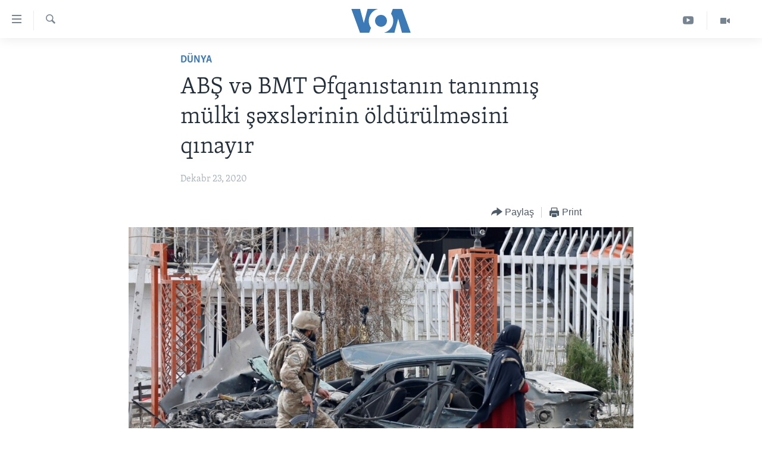

--- FILE ---
content_type: text/html; charset=utf-8
request_url: https://www.amerikaninsesi.org/a/%C9%99fqan%C4%B1stan-%C9%99dal%C9%99tli-se%C3%A7ki-forumu-m%C9%99h%C9%99mm%C9%99d-yusif-r%C9%99%C5%9Fid-/5710644.html
body_size: 10117
content:

<!DOCTYPE html>
<html lang="az" dir="ltr" class="no-js">
<head>
<link href="/Content/responsive/VOA/az-Latn-AZ/VOA-az-Latn-AZ.css?&amp;av=0.0.0.0&amp;cb=309" rel="stylesheet"/>
<script src="https://tags.amerikaninsesi.org/voa-pangea/prod/utag.sync.js"></script> <script type='text/javascript' src='https://www.youtube.com/iframe_api' async></script>
<script type="text/javascript">
//a general 'js' detection, must be on top level in <head>, due to CSS performance
document.documentElement.className = "js";
var cacheBuster = "309";
var appBaseUrl = "/";
var imgEnhancerBreakpoints = [0, 144, 256, 408, 650, 1023, 1597];
var isLoggingEnabled = false;
var isPreviewPage = false;
var isLivePreviewPage = false;
if (!isPreviewPage) {
window.RFE = window.RFE || {};
window.RFE.cacheEnabledByParam = window.location.href.indexOf('nocache=1') === -1;
const url = new URL(window.location.href);
const params = new URLSearchParams(url.search);
// Remove the 'nocache' parameter
params.delete('nocache');
// Update the URL without the 'nocache' parameter
url.search = params.toString();
window.history.replaceState(null, '', url.toString());
} else {
window.addEventListener('load', function() {
const links = window.document.links;
for (let i = 0; i < links.length; i++) {
links[i].href = '#';
links[i].target = '_self';
}
})
}
// Iframe & Embed detection
var embedProperties = {};
try {
// Reliable way to check if we are in an iframe.
var isIframe = window.self !== window.top;
embedProperties.is_iframe = isIframe;
if (!isIframe) {
embedProperties.embed_context = "main";
} else {
// We are in an iframe. Let's try to access the parent.
// This access will only fail with strict cross-origin (without document.domain).
var parentLocation = window.top.location;
// The access succeeded. Now we explicitly compare the hostname.
if (window.location.hostname === parentLocation.hostname) {
embedProperties.embed_context = "embed_self";
} else {
// Hostname is different (e.g. different subdomain with document.domain)
embedProperties.embed_context = "embed_cross";
}
// Since the access works, we can safely get the details.
embedProperties.url_parent = parentLocation.href;
embedProperties.title_parent = window.top.document.title;
}
} catch (err) {
// We are in an iframe, and an error occurred, probably due to cross-origin restrictions.
embedProperties.is_iframe = true;
embedProperties.embed_context = "embed_cross";
// We cannot access the properties of window.top.
// `document.referrer` can sometimes provide the URL of the parent page.
// It is not 100% reliable, but it is the best we can do in this situation.
embedProperties.url_parent = document.referrer || null;
embedProperties.title_parent = null; // We can't get to the title in a cross-origin scenario.
}
var pwaEnabled = false;
var swCacheDisabled;
</script>
<meta charset="utf-8" />
<title>ABŞ və BMT Əfqanıstanın tanınmış m&#252;lki şəxslərinin &#246;ld&#252;r&#252;lməsini qınayır</title>
<meta name="description" content="Əfqanıstan rəsmilərinin bildirdiyinə g&#246;rə, &#231;ərşənbə g&#252;n&#252; Kabildə m&#252;stəqil se&#231;ki m&#252;şahidə qrupunun baş&#231;ısı silahlı şəxslər tərəfindən &#246;ld&#252;r&#252;l&#252;b. Bu, son zamanlar tanınmış m&#252;lki vətəndaşlara qarşı həyata ke&#231;irilən h&#252;cumlardan sonuncusudur.
&#160;
Zorakılıqlar x&#252;susilə Əfqanıstan paytaxtında onlarla..." />
<meta name="keywords" content="Dünya, Əfqanıstan, xeber, Məhəmməd Yusif Rəşid, unama, vilson" />
<meta name="viewport" content="width=device-width, initial-scale=1.0" />
<meta http-equiv="X-UA-Compatible" content="IE=edge" />
<meta name="robots" content="max-image-preview:large"><meta property="fb:pages" content="286379721387253" />
<meta name="msvalidate.01" content="3286EE554B6F672A6F2E608C02343C0E" /><meta name="yandex-verification" content="b609cbfb95858e80" />
<link href="https://www.amerikaninsesi.org/a/əfqanıstan-ədalətli-se&#231;ki-forumu-məhəmməd-yusif-rəşid-/5710644.html" rel="canonical" />
<meta name="apple-mobile-web-app-title" content="Amerikanın Səsi" />
<meta name="apple-mobile-web-app-status-bar-style" content="black" />
<meta name="apple-itunes-app" content="app-id=632618796, app-argument=//5710644.ltr" />
<meta content="ABŞ və BMT Əfqanıstanın tanınmış mülki şəxslərinin öldürülməsini qınayır" property="og:title" />
<meta content="Əfqanıstan rəsmilərinin bildirdiyinə görə, çərşənbə günü Kabildə müstəqil seçki müşahidə qrupunun başçısı silahlı şəxslər tərəfindən öldürülüb. Bu, son zamanlar tanınmış mülki vətəndaşlara qarşı həyata keçirilən hücumlardan sonuncusudur.
Zorakılıqlar xüsusilə Əfqanıstan paytaxtında onlarla..." property="og:description" />
<meta content="article" property="og:type" />
<meta content="https://www.amerikaninsesi.org/a/əfqanıstan-ədalətli-seçki-forumu-məhəmməd-yusif-rəşid-/5710644.html" property="og:url" />
<meta content="Voice of America" property="og:site_name" />
<meta content="https://www.facebook.com/AmerikaninSesi" property="article:publisher" />
<meta content="https://gdb.voanews.com/5ee84cf7-7dee-4bc1-a9a6-de5915a82602_w1200_h630.jpg" property="og:image" />
<meta content="1200" property="og:image:width" />
<meta content="630" property="og:image:height" />
<meta content="227201870741869" property="fb:app_id" />
<meta content="summary_large_image" name="twitter:card" />
<meta content="@voaazeri" name="twitter:site" />
<meta content="https://gdb.voanews.com/5ee84cf7-7dee-4bc1-a9a6-de5915a82602_w1200_h630.jpg" name="twitter:image" />
<meta content="ABŞ və BMT Əfqanıstanın tanınmış mülki şəxslərinin öldürülməsini qınayır" name="twitter:title" />
<meta content="Əfqanıstan rəsmilərinin bildirdiyinə görə, çərşənbə günü Kabildə müstəqil seçki müşahidə qrupunun başçısı silahlı şəxslər tərəfindən öldürülüb. Bu, son zamanlar tanınmış mülki vətəndaşlara qarşı həyata keçirilən hücumlardan sonuncusudur.
Zorakılıqlar xüsusilə Əfqanıstan paytaxtında onlarla..." name="twitter:description" />
<link rel="amphtml" href="https://www.amerikaninsesi.org/amp/əfqanıstan-ədalətli-se&#231;ki-forumu-məhəmməd-yusif-rəşid-/5710644.html" />
<script type="application/ld+json">{"articleSection":"D\u0026#252;nya","isAccessibleForFree":true,"headline":"ABŞ və BMT Əfqanıstanın tanınmış mülki şəxslərinin öldürülməsini qınayır","inLanguage":"az-Latn-AZ","keywords":"Dünya, Əfqanıstan, xeber, Məhəmməd Yusif Rəşid, unama, vilson","author":{"@type":"Person","name":"VOA"},"datePublished":"2020-12-23 17:53:58Z","dateModified":"2020-12-23 19:26:58Z","publisher":{"logo":{"width":512,"height":220,"@type":"ImageObject","url":"https://www.amerikaninsesi.org/Content/responsive/VOA/az-Latn-AZ/img/logo.png"},"@type":"NewsMediaOrganization","url":"https://www.amerikaninsesi.org","sameAs":["https://www.facebook.com/AmerikaninSesi","https://www.instagram.com/amerikaninsesi","https://www.youtube.com/c/amerikaninsesi","https://twitter.com/amerikaninsesi"],"name":"Amerikanın Səsi","alternateName":""},"@context":"https://schema.org","@type":"NewsArticle","mainEntityOfPage":"https://www.amerikaninsesi.org/a/əfqanıstan-ədalətli-seçki-forumu-məhəmməd-yusif-rəşid-/5710644.html","url":"https://www.amerikaninsesi.org/a/əfqanıstan-ədalətli-seçki-forumu-məhəmməd-yusif-rəşid-/5710644.html","description":"Əfqanıstan rəsmilərinin bildirdiyinə görə, çərşənbə günü Kabildə müstəqil seçki müşahidə qrupunun başçısı silahlı şəxslər tərəfindən öldürülüb. Bu, son zamanlar tanınmış mülki vətəndaşlara qarşı həyata keçirilən hücumlardan sonuncusudur.\r\n \r\n Zorakılıqlar xüsusilə Əfqanıstan paytaxtında onlarla...","image":{"width":1080,"height":608,"@type":"ImageObject","url":"https://gdb.voanews.com/5ee84cf7-7dee-4bc1-a9a6-de5915a82602_w1080_h608.jpg"},"name":"ABŞ və BMT Əfqanıstanın tanınmış mülki şəxslərinin öldürülməsini qınayır"}</script>
<script src="/Scripts/responsive/infographics.b?v=dVbZ-Cza7s4UoO3BqYSZdbxQZVF4BOLP5EfYDs4kqEo1&amp;av=0.0.0.0&amp;cb=309"></script>
<script src="/Scripts/responsive/loader.b?v=C-JLefdHQ4ECvt5x4bMsJCTq2VRkcN8JUkP-IB-DzAI1&amp;av=0.0.0.0&amp;cb=309"></script>
<link rel="icon" type="image/svg+xml" href="/Content/responsive/VOA/img/webApp/favicon.svg" />
<link rel="alternate icon" href="/Content/responsive/VOA/img/webApp/favicon.ico" />
<link rel="apple-touch-icon" sizes="152x152" href="/Content/responsive/VOA/img/webApp/ico-152x152.png" />
<link rel="apple-touch-icon" sizes="144x144" href="/Content/responsive/VOA/img/webApp/ico-144x144.png" />
<link rel="apple-touch-icon" sizes="114x114" href="/Content/responsive/VOA/img/webApp/ico-114x114.png" />
<link rel="apple-touch-icon" sizes="72x72" href="/Content/responsive/VOA/img/webApp/ico-72x72.png" />
<link rel="apple-touch-icon-precomposed" href="/Content/responsive/VOA/img/webApp/ico-57x57.png" />
<link rel="icon" sizes="192x192" href="/Content/responsive/VOA/img/webApp/ico-192x192.png" />
<link rel="icon" sizes="128x128" href="/Content/responsive/VOA/img/webApp/ico-128x128.png" />
<meta name="msapplication-TileColor" content="#ffffff" />
<meta name="msapplication-TileImage" content="/Content/responsive/VOA/img/webApp/ico-144x144.png" />
<link rel="alternate" type="application/rss+xml" title="VOA - Top Stories [RSS]" href="/api/" />
<link rel="sitemap" type="application/rss+xml" href="/sitemap.xml" />
<script type="text/javascript">
var analyticsData = Object.assign(embedProperties, {url:"https://www.amerikaninsesi.org/a/%c9%99fqan%c4%b1stan-%c9%99dal%c9%99tli-se%c3%a7ki-forumu-m%c9%99h%c9%99mm%c9%99d-yusif-r%c9%99%c5%9fid-/5710644.html",property_id:"452",article_uid:"5710644",page_title:"ABŞ və BMT Əfqanıstanın tanınmış mülki şəxslərinin öldürülməsini qınayır",page_type:"article",content_type:"article",subcontent_type:"article",last_modified:"2020-12-23 19:26:58Z",pub_datetime:"2020-12-23 17:53:58Z",section:"dünya",english_section:"world",byline:"",categories:"world",tags:"əfqanıstan;xeber;məhəmməd yusif rəşid;unama;vilson",domain:"www.amerikaninsesi.org",language:"Azerbaijani",language_service:"VOA Azerbaijani",platform:"web",copied:"no",copied_article:"",copied_title:"",runs_js:"Yes",cms_release:"8.45.0.0.309",enviro_type:"prod",slug:"əfqanıstan-ədalətli-seçki-forumu-məhəmməd-yusif-rəşid-",entity:"VOA",short_language_service:"AZ",platform_short:"W",page_name:"ABŞ və BMT Əfqanıstanın tanınmış mülki şəxslərinin öldürülməsini qınayır"});
// Push Analytics data as GTM message (without "event" attribute and before GTM initialization)
window.dataLayer = window.dataLayer || [];
window.dataLayer.push(analyticsData);
</script>
<script type="text/javascript" data-cookiecategory="analytics">
var gtmEventObject = {event: 'page_meta_ready'};window.dataLayer = window.dataLayer || [];window.dataLayer.push(gtmEventObject);
var renderGtm = "true";
if (renderGtm === "true") {
(function(w,d,s,l,i){w[l]=w[l]||[];w[l].push({'gtm.start':new Date().getTime(),event:'gtm.js'});var f=d.getElementsByTagName(s)[0],j=d.createElement(s),dl=l!='dataLayer'?'&l='+l:'';j.async=true;j.src='//www.googletagmanager.com/gtm.js?id='+i+dl;f.parentNode.insertBefore(j,f);})(window,document,'script','dataLayer','GTM-N8MP7P');
}
</script>
</head>
<body class=" nav-no-loaded cc_theme pg-article pg-article--single-column print-lay-article use-sticky-share nojs-images ">
<noscript><iframe src="https://www.googletagmanager.com/ns.html?id=GTM-N8MP7P" height="0" width="0" style="display:none;visibility:hidden"></iframe></noscript> <script type="text/javascript" data-cookiecategory="analytics">
var gtmEventObject = {event: 'page_meta_ready'};window.dataLayer = window.dataLayer || [];window.dataLayer.push(gtmEventObject);
var renderGtm = "true";
if (renderGtm === "true") {
(function(w,d,s,l,i){w[l]=w[l]||[];w[l].push({'gtm.start':new Date().getTime(),event:'gtm.js'});var f=d.getElementsByTagName(s)[0],j=d.createElement(s),dl=l!='dataLayer'?'&l='+l:'';j.async=true;j.src='//www.googletagmanager.com/gtm.js?id='+i+dl;f.parentNode.insertBefore(j,f);})(window,document,'script','dataLayer','GTM-N8MP7P');
}
</script>
<!--Analytics tag js version start-->
<script type="text/javascript" data-cookiecategory="analytics">
var utag_data = Object.assign({}, analyticsData, {pub_year:"2020",pub_month:"12",pub_day:"23",pub_hour:"17",pub_weekday:"Wednesday"});
if(typeof(TealiumTagFrom)==='function' && typeof(TealiumTagSearchKeyword)==='function') {
var utag_from=TealiumTagFrom();var utag_searchKeyword=TealiumTagSearchKeyword();
if(utag_searchKeyword!=null && utag_searchKeyword!=='' && utag_data["search_keyword"]==null) utag_data["search_keyword"]=utag_searchKeyword;if(utag_from!=null && utag_from!=='') utag_data["from"]=TealiumTagFrom();}
if(window.top!== window.self&&utag_data.page_type==="snippet"){utag_data.page_type = 'iframe';}
try{if(window.top!==window.self&&window.self.location.hostname===window.top.location.hostname){utag_data.platform = 'self-embed';utag_data.platform_short = 'se';}}catch(e){if(window.top!==window.self&&window.self.location.search.includes("platformType=self-embed")){utag_data.platform = 'cross-promo';utag_data.platform_short = 'cp';}}
(function(a,b,c,d){ a="https://tags.amerikaninsesi.org/voa-pangea/prod/utag.js"; b=document;c="script";d=b.createElement(c);d.src=a;d.type="text/java"+c;d.async=true; a=b.getElementsByTagName(c)[0];a.parentNode.insertBefore(d,a); })();
</script>
<!--Analytics tag js version end-->
<!-- Analytics tag management NoScript -->
<noscript>
<img style="position: absolute; border: none;" src="https://ssc.amerikaninsesi.org/b/ss/bbgprod,bbgentityvoa/1/G.4--NS/1267290410?pageName=voa%3aaz%3aw%3aarticle%3aab%c5%9e%20v%c9%99%20bmt%20%c6%8ffqan%c4%b1stan%c4%b1n%20tan%c4%b1nm%c4%b1%c5%9f%20m%c3%bclki%20%c5%9f%c9%99xsl%c9%99rinin%20%c3%b6ld%c3%bcr%c3%bclm%c9%99sini%20q%c4%b1nay%c4%b1r&amp;c6=ab%c5%9e%20v%c9%99%20bmt%20%c6%8ffqan%c4%b1stan%c4%b1n%20tan%c4%b1nm%c4%b1%c5%9f%20m%c3%bclki%20%c5%9f%c9%99xsl%c9%99rinin%20%c3%b6ld%c3%bcr%c3%bclm%c9%99sini%20q%c4%b1nay%c4%b1r&amp;v36=8.45.0.0.309&amp;v6=D=c6&amp;g=https%3a%2f%2fwww.amerikaninsesi.org%2fa%2f%25c9%2599fqan%25c4%25b1stan-%25c9%2599dal%25c9%2599tli-se%25c3%25a7ki-forumu-m%25c9%2599h%25c9%2599mm%25c9%2599d-yusif-r%25c9%2599%25c5%259fid-%2f5710644.html&amp;c1=D=g&amp;v1=D=g&amp;events=event1,event52&amp;c16=voa%20azerbaijani&amp;v16=D=c16&amp;c5=world&amp;v5=D=c5&amp;ch=d%c3%bcnya&amp;c15=azerbaijani&amp;v15=D=c15&amp;c4=article&amp;v4=D=c4&amp;c14=5710644&amp;v14=D=c14&amp;v20=no&amp;c17=web&amp;v17=D=c17&amp;mcorgid=518abc7455e462b97f000101%40adobeorg&amp;server=www.amerikaninsesi.org&amp;pageType=D=c4&amp;ns=bbg&amp;v29=D=server&amp;v25=voa&amp;v30=452&amp;v105=D=User-Agent " alt="analytics" width="1" height="1" /></noscript>
<!-- End of Analytics tag management NoScript -->
<!--*** Accessibility links - For ScreenReaders only ***-->
<section>
<div class="sr-only">
<h2>Accessibility links</h2>
<ul>
<li><a href="#content" data-disable-smooth-scroll="1">Skip to main content</a></li>
<li><a href="#navigation" data-disable-smooth-scroll="1">Skip to main Navigation</a></li>
<li><a href="#txtHeaderSearch" data-disable-smooth-scroll="1">Skip to Search</a></li>
</ul>
</div>
</section>
<div dir="ltr">
<div id="page">
<aside>
<div class="c-lightbox overlay-modal">
<div class="c-lightbox__intro">
<h2 class="c-lightbox__intro-title"></h2>
<button class="btn btn--rounded c-lightbox__btn c-lightbox__intro-next" title="Sonrakı">
<span class="ico ico--rounded ico-chevron-forward"></span>
<span class="sr-only">Sonrakı</span>
</button>
</div>
<div class="c-lightbox__nav">
<button class="btn btn--rounded c-lightbox__btn c-lightbox__btn--close" title="Qapat">
<span class="ico ico--rounded ico-close"></span>
<span class="sr-only">Qapat</span>
</button>
<button class="btn btn--rounded c-lightbox__btn c-lightbox__btn--prev" title="Əvvəlki">
<span class="ico ico--rounded ico-chevron-backward"></span>
<span class="sr-only">Əvvəlki</span>
</button>
<button class="btn btn--rounded c-lightbox__btn c-lightbox__btn--next" title="Sonrakı">
<span class="ico ico--rounded ico-chevron-forward"></span>
<span class="sr-only">Sonrakı</span>
</button>
</div>
<div class="c-lightbox__content-wrap">
<figure class="c-lightbox__content">
<span class="c-spinner c-spinner--lightbox">
<img src="/Content/responsive/img/player-spinner.png"
alt="please wait"
title="please wait" />
</span>
<div class="c-lightbox__img">
<div class="thumb">
<img src="" alt="" />
</div>
</div>
<figcaption>
<div class="c-lightbox__info c-lightbox__info--foot">
<span class="c-lightbox__counter"></span>
<span class="caption c-lightbox__caption"></span>
</div>
</figcaption>
</figure>
</div>
<div class="hidden">
<div class="content-advisory__box content-advisory__box--lightbox">
<span class="content-advisory__box-text">This image contains sensitive content which some people may find offensive or disturbing.</span>
<button class="btn btn--transparent content-advisory__box-btn m-t-md" value="text" type="button">
<span class="btn__text">
Click to reveal
</span>
</button>
</div>
</div>
</div>
<div class="print-dialogue">
<div class="container">
<h3 class="print-dialogue__title section-head">Print Options:</h3>
<div class="print-dialogue__opts">
<ul class="print-dialogue__opt-group">
<li class="form__group form__group--checkbox">
<input class="form__check " id="checkboxImages" name="checkboxImages" type="checkbox" checked="checked" />
<label for="checkboxImages" class="form__label m-t-md">Images</label>
</li>
<li class="form__group form__group--checkbox">
<input class="form__check " id="checkboxMultimedia" name="checkboxMultimedia" type="checkbox" checked="checked" />
<label for="checkboxMultimedia" class="form__label m-t-md">Multimedia</label>
</li>
</ul>
<ul class="print-dialogue__opt-group">
<li class="form__group form__group--checkbox">
<input class="form__check " id="checkboxEmbedded" name="checkboxEmbedded" type="checkbox" checked="checked" />
<label for="checkboxEmbedded" class="form__label m-t-md">Embedded Content</label>
</li>
<li class="hidden">
<input class="form__check " id="checkboxComments" name="checkboxComments" type="checkbox" />
<label for="checkboxComments" class="form__label m-t-md">Comments</label>
</li>
</ul>
</div>
<div class="print-dialogue__buttons">
<button class="btn btn--secondary close-button" type="button" title="Ləğv">
<span class="btn__text ">Ləğv</span>
</button>
<button class="btn btn-cust-print m-l-sm" type="button" title="Print">
<span class="btn__text ">Print</span>
</button>
</div>
</div>
</div>
<div class="ctc-message pos-fix">
<div class="ctc-message__inner">Link has been copied to clipboard</div>
</div>
</aside>
<div class="hdr-20 hdr-20--big">
<div class="hdr-20__inner">
<div class="hdr-20__max pos-rel">
<div class="hdr-20__side hdr-20__side--primary d-flex">
<label data-for="main-menu-ctrl" data-switcher-trigger="true" data-switch-target="main-menu-ctrl" class="burger hdr-trigger pos-rel trans-trigger" data-trans-evt="click" data-trans-id="menu">
<span class="ico ico-close hdr-trigger__ico hdr-trigger__ico--close burger__ico burger__ico--close"></span>
<span class="ico ico-menu hdr-trigger__ico hdr-trigger__ico--open burger__ico burger__ico--open"></span>
</label>
<div class="menu-pnl pos-fix trans-target" data-switch-target="main-menu-ctrl" data-trans-id="menu">
<div class="menu-pnl__inner">
<nav class="main-nav menu-pnl__item menu-pnl__item--first">
<ul class="main-nav__list accordeon" data-analytics-tales="false" data-promo-name="link" data-location-name="nav,secnav">
<li class="main-nav__item">
<a class="main-nav__item-name main-nav__item-name--link" href="/" title="ANA SƏHİFƏ" >ANA SƏHİFƏ</a>
</li>
<li class="main-nav__item accordeon__item" data-switch-target="menu-item-715">
<label class="main-nav__item-name main-nav__item-name--label accordeon__control-label" data-switcher-trigger="true" data-for="menu-item-715">
Proqramlar
<span class="ico ico-chevron-down main-nav__chev"></span>
</label>
<div class="main-nav__sub-list">
<a class="main-nav__item-name main-nav__item-name--link main-nav__item-name--sub" href="/z/2479" title="Amerika İcmalı" data-item-name="weekly-summary" >Amerika İcmalı</a>
<a class="main-nav__item-name main-nav__item-name--link main-nav__item-name--sub" href="/z/2458" title="D&#252;nyaya Baxış" data-item-name="dunyaya-baxis" >D&#252;nyaya Baxış</a>
<a class="main-nav__item-name main-nav__item-name--link main-nav__item-name--sub" href="/z/7461" title="Faktlar nə deyir?" data-item-name="what-do-the-facts-say" >Faktlar nə deyir?</a>
</div>
</li>
<li class="main-nav__item">
<a class="main-nav__item-name main-nav__item-name--link" href="/z/2011" title="Azərbaycan" data-item-name="azerbaijan" >Azərbaycan</a>
</li>
<li class="main-nav__item accordeon__item" data-switch-target="menu-item-1920">
<label class="main-nav__item-name main-nav__item-name--label accordeon__control-label" data-switcher-trigger="true" data-for="menu-item-1920">
D&#252;nya
<span class="ico ico-chevron-down main-nav__chev"></span>
</label>
<div class="main-nav__sub-list">
<a class="main-nav__item-name main-nav__item-name--link main-nav__item-name--sub" href="/z/6931" title="Ukrayna b&#246;hranı" data-item-name="ukranian-crisis" >Ukrayna b&#246;hranı</a>
<a class="main-nav__item-name main-nav__item-name--link main-nav__item-name--sub" href="/z/7670" title="İsrail-HƏMAS m&#252;naqişəsi" data-item-name="israel-hamas" >İsrail-HƏMAS m&#252;naqişəsi</a>
</div>
</li>
<li class="main-nav__item accordeon__item" data-switch-target="menu-item-1691">
<label class="main-nav__item-name main-nav__item-name--label accordeon__control-label" data-switcher-trigger="true" data-for="menu-item-1691">
ABŞ
<span class="ico ico-chevron-down main-nav__chev"></span>
</label>
<div class="main-nav__sub-list">
<a class="main-nav__item-name main-nav__item-name--link main-nav__item-name--sub" href="/z/7887" title="ABŞ Se&#231;kiləri 2024" data-item-name="us-elections-2024" >ABŞ Se&#231;kiləri 2024</a>
</div>
</li>
<li class="main-nav__item">
<a class="main-nav__item-name main-nav__item-name--link" href="/z/2020" title="İran Azərbaycanı" data-item-name="iranian-azerbaijan" >İran Azərbaycanı</a>
</li>
<li class="main-nav__item">
<a class="main-nav__item-name main-nav__item-name--link" href="/z/2047" title="Videolar" data-item-name="programs-tv" >Videolar</a>
</li>
<li class="main-nav__item">
<a class="main-nav__item-name main-nav__item-name--link" href="/z/6874" title="Media Azadlığı" data-item-name="press-freedom" >Media Azadlığı</a>
</li>
<li class="main-nav__item">
<a class="main-nav__item-name main-nav__item-name--link" href="https://editorials.voa.gov/z/6204" title="Baş Məqalə" target="_blank" rel="noopener">Baş Məqalə</a>
</li>
</ul>
</nav>
<div class="menu-pnl__item">
<a href="https://learningenglish.voanews.com/" class="menu-pnl__item-link" alt="LEARNING ENGLISH">LEARNING ENGLISH</a>
</div>
<div class="menu-pnl__item menu-pnl__item--social">
<h5 class="menu-pnl__sub-head">Bizi izləyin</h5>
<a href="https://www.facebook.com/AmerikaninSesi" title="Bizi Facebookda izləyin" data-analytics-text="follow_on_facebook" class="btn btn--rounded btn--social-inverted menu-pnl__btn js-social-btn btn-facebook" target="_blank" rel="noopener">
<span class="ico ico-facebook-alt ico--rounded"></span>
</a>
<a href="https://www.instagram.com/amerikaninsesi" title="Follow us on Instagram" data-analytics-text="follow_on_instagram" class="btn btn--rounded btn--social-inverted menu-pnl__btn js-social-btn btn-instagram" target="_blank" rel="noopener">
<span class="ico ico-instagram ico--rounded"></span>
</a>
<a href="https://www.youtube.com/c/amerikaninsesi" title="Bizi YouTubeda izləyin" data-analytics-text="follow_on_youtube" class="btn btn--rounded btn--social-inverted menu-pnl__btn js-social-btn btn-youtube" target="_blank" rel="noopener">
<span class="ico ico-youtube ico--rounded"></span>
</a>
<a href="https://twitter.com/amerikaninsesi" title="Bizi Twitterdə izləyin" data-analytics-text="follow_on_twitter" class="btn btn--rounded btn--social-inverted menu-pnl__btn js-social-btn btn-twitter" target="_blank" rel="noopener">
<span class="ico ico-twitter ico--rounded"></span>
</a>
</div>
<div class="menu-pnl__item">
<a href="/navigation/allsites" class="menu-pnl__item-link">
<span class="ico ico-languages "></span>
Dillər
</a>
</div>
</div>
</div>
<label data-for="top-search-ctrl" data-switcher-trigger="true" data-switch-target="top-search-ctrl" class="top-srch-trigger hdr-trigger">
<span class="ico ico-close hdr-trigger__ico hdr-trigger__ico--close top-srch-trigger__ico top-srch-trigger__ico--close"></span>
<span class="ico ico-search hdr-trigger__ico hdr-trigger__ico--open top-srch-trigger__ico top-srch-trigger__ico--open"></span>
</label>
<div class="srch-top srch-top--in-header" data-switch-target="top-search-ctrl">
<div class="container">
<form action="/s" class="srch-top__form srch-top__form--in-header" id="form-topSearchHeader" method="get" role="search"><label for="txtHeaderSearch" class="sr-only">Axtar</label>
<input type="text" id="txtHeaderSearch" name="k" placeholder="mətn axtar..." accesskey="s" value="" class="srch-top__input analyticstag-event" onkeydown="if (event.keyCode === 13) { FireAnalyticsTagEventOnSearch('search', $dom.get('#txtHeaderSearch')[0].value) }" />
<button title="Axtar" type="submit" class="btn btn--top-srch analyticstag-event" onclick="FireAnalyticsTagEventOnSearch('search', $dom.get('#txtHeaderSearch')[0].value) ">
<span class="ico ico-search"></span>
</button></form>
</div>
</div>
<a href="/" class="main-logo-link">
<img src="/Content/responsive/VOA/az-Latn-AZ/img/logo-compact.svg?cb=309" class="main-logo main-logo--comp" alt="site logo">
<img src="/Content/responsive/VOA/az-Latn-AZ/img/logo.svg?cb=309" class="main-logo main-logo--big" alt="site logo">
</a>
</div>
<div class="hdr-20__side hdr-20__side--secondary d-flex">
<a href="/z/2047" title="Video" class="hdr-20__secondary-item" data-item-name="video">
<span class="ico ico-video hdr-20__secondary-icon"></span>
</a>
<a href="https://www.youtube.com/channel/UCragjy1e2_B2IJ9cM2yUpmg" title="YouTube" class="hdr-20__secondary-item" data-item-name="custom1">
<span class="ico-custom ico-custom--1 hdr-20__secondary-icon"></span>
</a>
<a href="/s" title="Axtar" class="hdr-20__secondary-item hdr-20__secondary-item--search" data-item-name="search">
<span class="ico ico-search hdr-20__secondary-icon hdr-20__secondary-icon--search"></span>
</a>
<div class="srch-bottom">
<form action="/s" class="srch-bottom__form d-flex" id="form-bottomSearch" method="get" role="search"><label for="txtSearch" class="sr-only">Axtar</label>
<input type="search" id="txtSearch" name="k" placeholder="mətn axtar..." accesskey="s" value="" class="srch-bottom__input analyticstag-event" onkeydown="if (event.keyCode === 13) { FireAnalyticsTagEventOnSearch('search', $dom.get('#txtSearch')[0].value) }" />
<button title="Axtar" type="submit" class="btn btn--bottom-srch analyticstag-event" onclick="FireAnalyticsTagEventOnSearch('search', $dom.get('#txtSearch')[0].value) ">
<span class="ico ico-search"></span>
</button></form>
</div>
</div>
<img src="/Content/responsive/VOA/az-Latn-AZ/img/logo-print.gif?cb=309" class="logo-print" loading="lazy" alt="site logo">
<img src="/Content/responsive/VOA/az-Latn-AZ/img/logo-print_color.png?cb=309" class="logo-print logo-print--color" loading="lazy" alt="site logo">
</div>
</div>
</div>
<script>
if (document.body.className.indexOf('pg-home') > -1) {
var nav2In = document.querySelector('.hdr-20__inner');
var nav2Sec = document.querySelector('.hdr-20__side--secondary');
var secStyle = window.getComputedStyle(nav2Sec);
if (nav2In && window.pageYOffset < 150 && secStyle['position'] !== 'fixed') {
nav2In.classList.add('hdr-20__inner--big')
}
}
</script>
<div class="c-hlights c-hlights--breaking c-hlights--no-item" data-hlight-display="mobile,desktop">
<div class="c-hlights__wrap container p-0">
<div class="c-hlights__nav">
<a role="button" href="#" title="Əvvəlki">
<span class="ico ico-chevron-backward m-0"></span>
<span class="sr-only">Əvvəlki</span>
</a>
<a role="button" href="#" title="Sonrakı">
<span class="ico ico-chevron-forward m-0"></span>
<span class="sr-only">Sonrakı</span>
</a>
</div>
<span class="c-hlights__label">
<span class="">SON DƏQİQƏ</span>
<span class="switcher-trigger">
<label data-for="more-less-1" data-switcher-trigger="true" class="switcher-trigger__label switcher-trigger__label--more p-b-0" title="Digər xəbərlər">
<span class="ico ico-chevron-down"></span>
</label>
<label data-for="more-less-1" data-switcher-trigger="true" class="switcher-trigger__label switcher-trigger__label--less p-b-0" title="Show less">
<span class="ico ico-chevron-up"></span>
</label>
</span>
</span>
<ul class="c-hlights__items switcher-target" data-switch-target="more-less-1">
</ul>
</div>
</div> <div id="content">
<main class="container">
<div class="hdr-container">
<div class="row">
<div class="col-xs-12 col-sm-12 col-md-10 col-md-offset-1">
<div class="row">
<div class="col-category col-xs-12 col-md-8 col-md-offset-2"> <div class="category js-category">
<a class="" href="/z/2014">D&#252;nya</a> </div>
</div><div class="col-title col-xs-12 col-md-8 col-md-offset-2"> <h1 class="title pg-title">
ABŞ və BMT Əfqanıstanın tanınmış m&#252;lki şəxslərinin &#246;ld&#252;r&#252;lməsini qınayır
</h1>
</div><div class="col-publishing-details col-xs-12 col-md-8 col-md-offset-2"> <div class="publishing-details ">
<div class="published">
<span class="date" >
<time pubdate="pubdate" datetime="2020-12-23T21:53:58+04:00">
Dekabr 23, 2020
</time>
</span>
</div>
</div>
</div><div class="col-xs-12 col-md-8 col-md-offset-2"> <div class="col-article-tools pos-rel article-share">
<div class="col-article-tools__end">
<div class="share--box">
<div class="sticky-share-container" style="display:none">
<div class="container">
<a href="https://www.amerikaninsesi.org" id="logo-sticky-share">&nbsp;</a>
<div class="pg-title pg-title--sticky-share">
ABŞ və BMT Əfqanıstanın tanınmış m&#252;lki şəxslərinin &#246;ld&#252;r&#252;lməsini qınayır
</div>
<div class="sticked-nav-actions">
<!--This part is for sticky navigation display-->
<p class="buttons link-content-sharing p-0 ">
<button class="btn btn--link btn-content-sharing p-t-0 " id="btnContentSharing" value="text" role="Button" type="" title="More options">
<span class="ico ico-share ico--l"></span>
<span class="btn__text ">
Paylaş
</span>
</button>
</p>
<aside class="content-sharing js-content-sharing js-content-sharing--apply-sticky content-sharing--sticky"
role="complementary"
data-share-url="https://www.amerikaninsesi.org/a/%c9%99fqan%c4%b1stan-%c9%99dal%c9%99tli-se%c3%a7ki-forumu-m%c9%99h%c9%99mm%c9%99d-yusif-r%c9%99%c5%9fid-/5710644.html" data-share-title="ABŞ və BMT Əfqanıstanın tanınmış m&#252;lki şəxslərinin &#246;ld&#252;r&#252;lməsini qınayır" data-share-text="">
<div class="content-sharing__popover">
<h6 class="content-sharing__title">Paylaş</h6>
<button href="#close" id="btnCloseSharing" class="btn btn--text-like content-sharing__close-btn">
<span class="ico ico-close ico--l"></span>
</button>
<ul class="content-sharing__list">
<li class="content-sharing__item">
<div class="ctc ">
<input type="text" class="ctc__input" readonly="readonly">
<a href="" js-href="https://www.amerikaninsesi.org/a/%c9%99fqan%c4%b1stan-%c9%99dal%c9%99tli-se%c3%a7ki-forumu-m%c9%99h%c9%99mm%c9%99d-yusif-r%c9%99%c5%9fid-/5710644.html" class="content-sharing__link ctc__button">
<span class="ico ico-copy-link ico--rounded ico--s"></span>
<span class="content-sharing__link-text">Copy link</span>
</a>
</div>
</li>
<li class="content-sharing__item">
<a href="https://facebook.com/sharer.php?u=https%3a%2f%2fwww.amerikaninsesi.org%2fa%2f%25c9%2599fqan%25c4%25b1stan-%25c9%2599dal%25c9%2599tli-se%25c3%25a7ki-forumu-m%25c9%2599h%25c9%2599mm%25c9%2599d-yusif-r%25c9%2599%25c5%259fid-%2f5710644.html"
data-analytics-text="share_on_facebook"
title="Facebook" target="_blank"
class="content-sharing__link js-social-btn">
<span class="ico ico-facebook ico--rounded ico--s"></span>
<span class="content-sharing__link-text">Facebook</span>
</a>
</li>
<li class="content-sharing__item">
<a href="https://twitter.com/share?url=https%3a%2f%2fwww.amerikaninsesi.org%2fa%2f%25c9%2599fqan%25c4%25b1stan-%25c9%2599dal%25c9%2599tli-se%25c3%25a7ki-forumu-m%25c9%2599h%25c9%2599mm%25c9%2599d-yusif-r%25c9%2599%25c5%259fid-%2f5710644.html&amp;text=AB%c5%9e+v%c9%99+BMT+%c6%8ffqan%c4%b1stan%c4%b1n+tan%c4%b1nm%c4%b1%c5%9f+m%c3%bclki+%c5%9f%c9%99xsl%c9%99rinin+%c3%b6ld%c3%bcr%c3%bclm%c9%99sini+q%c4%b1nay%c4%b1r"
data-analytics-text="share_on_twitter"
title="Twitter" target="_blank"
class="content-sharing__link js-social-btn">
<span class="ico ico-twitter ico--rounded ico--s"></span>
<span class="content-sharing__link-text">Twitter</span>
</a>
</li>
<li class="content-sharing__item">
<a href="mailto:?body=https%3a%2f%2fwww.amerikaninsesi.org%2fa%2f%25c9%2599fqan%25c4%25b1stan-%25c9%2599dal%25c9%2599tli-se%25c3%25a7ki-forumu-m%25c9%2599h%25c9%2599mm%25c9%2599d-yusif-r%25c9%2599%25c5%259fid-%2f5710644.html&amp;subject=ABŞ və BMT Əfqanıstanın tanınmış m&#252;lki şəxslərinin &#246;ld&#252;r&#252;lməsini qınayır"
title="Email"
class="content-sharing__link ">
<span class="ico ico-email ico--rounded ico--s"></span>
<span class="content-sharing__link-text">Email</span>
</a>
</li>
</ul>
</div>
</aside>
</div>
</div>
</div>
<div class="links">
<p class="buttons link-content-sharing p-0 ">
<button class="btn btn--link btn-content-sharing p-t-0 " id="btnContentSharing" value="text" role="Button" type="" title="More options">
<span class="ico ico-share ico--l"></span>
<span class="btn__text ">
Paylaş
</span>
</button>
</p>
<aside class="content-sharing js-content-sharing " role="complementary"
data-share-url="https://www.amerikaninsesi.org/a/%c9%99fqan%c4%b1stan-%c9%99dal%c9%99tli-se%c3%a7ki-forumu-m%c9%99h%c9%99mm%c9%99d-yusif-r%c9%99%c5%9fid-/5710644.html" data-share-title="ABŞ və BMT Əfqanıstanın tanınmış m&#252;lki şəxslərinin &#246;ld&#252;r&#252;lməsini qınayır" data-share-text="">
<div class="content-sharing__popover">
<h6 class="content-sharing__title">Paylaş</h6>
<button href="#close" id="btnCloseSharing" class="btn btn--text-like content-sharing__close-btn">
<span class="ico ico-close ico--l"></span>
</button>
<ul class="content-sharing__list">
<li class="content-sharing__item">
<div class="ctc ">
<input type="text" class="ctc__input" readonly="readonly">
<a href="" js-href="https://www.amerikaninsesi.org/a/%c9%99fqan%c4%b1stan-%c9%99dal%c9%99tli-se%c3%a7ki-forumu-m%c9%99h%c9%99mm%c9%99d-yusif-r%c9%99%c5%9fid-/5710644.html" class="content-sharing__link ctc__button">
<span class="ico ico-copy-link ico--rounded ico--l"></span>
<span class="content-sharing__link-text">Copy link</span>
</a>
</div>
</li>
<li class="content-sharing__item">
<a href="https://facebook.com/sharer.php?u=https%3a%2f%2fwww.amerikaninsesi.org%2fa%2f%25c9%2599fqan%25c4%25b1stan-%25c9%2599dal%25c9%2599tli-se%25c3%25a7ki-forumu-m%25c9%2599h%25c9%2599mm%25c9%2599d-yusif-r%25c9%2599%25c5%259fid-%2f5710644.html"
data-analytics-text="share_on_facebook"
title="Facebook" target="_blank"
class="content-sharing__link js-social-btn">
<span class="ico ico-facebook ico--rounded ico--l"></span>
<span class="content-sharing__link-text">Facebook</span>
</a>
</li>
<li class="content-sharing__item">
<a href="https://twitter.com/share?url=https%3a%2f%2fwww.amerikaninsesi.org%2fa%2f%25c9%2599fqan%25c4%25b1stan-%25c9%2599dal%25c9%2599tli-se%25c3%25a7ki-forumu-m%25c9%2599h%25c9%2599mm%25c9%2599d-yusif-r%25c9%2599%25c5%259fid-%2f5710644.html&amp;text=AB%c5%9e+v%c9%99+BMT+%c6%8ffqan%c4%b1stan%c4%b1n+tan%c4%b1nm%c4%b1%c5%9f+m%c3%bclki+%c5%9f%c9%99xsl%c9%99rinin+%c3%b6ld%c3%bcr%c3%bclm%c9%99sini+q%c4%b1nay%c4%b1r"
data-analytics-text="share_on_twitter"
title="Twitter" target="_blank"
class="content-sharing__link js-social-btn">
<span class="ico ico-twitter ico--rounded ico--l"></span>
<span class="content-sharing__link-text">Twitter</span>
</a>
</li>
<li class="content-sharing__item">
<a href="mailto:?body=https%3a%2f%2fwww.amerikaninsesi.org%2fa%2f%25c9%2599fqan%25c4%25b1stan-%25c9%2599dal%25c9%2599tli-se%25c3%25a7ki-forumu-m%25c9%2599h%25c9%2599mm%25c9%2599d-yusif-r%25c9%2599%25c5%259fid-%2f5710644.html&amp;subject=ABŞ və BMT Əfqanıstanın tanınmış m&#252;lki şəxslərinin &#246;ld&#252;r&#252;lməsini qınayır"
title="Email"
class="content-sharing__link ">
<span class="ico ico-email ico--rounded ico--l"></span>
<span class="content-sharing__link-text">Email</span>
</a>
</li>
</ul>
</div>
</aside>
<p class="link-print hidden-xs buttons p-0">
<button class="btn btn--link btn-print p-t-0" onclick="if (typeof FireAnalyticsTagEvent === 'function') {FireAnalyticsTagEvent({ on_page_event: 'print_story' });}return false" title="(CTRL+P)">
<span class="ico ico-print"></span>
<span class="btn__text">Print</span>
</button>
</p>
</div>
</div>
</div>
</div>
</div><div class="col-multimedia col-xs-12 col-md-10 col-md-offset-1"> <div class="cover-media">
<figure class="media-image js-media-expand">
<div class="img-wrap">
<div class="thumb thumb16_9">
<img src="https://gdb.voanews.com/5ee84cf7-7dee-4bc1-a9a6-de5915a82602_w250_r1_s.jpg" alt="" />
</div>
</div>
</figure>
</div>
</div>
</div>
</div>
</div>
</div>
<div class="body-container">
<div class="row">
<div class="col-xs-12 col-sm-12 col-md-10 col-md-offset-1">
<div class="row">
<div class="col-xs-12 col-sm-12 col-md-8 col-lg-8 col-md-offset-2">
<div id="article-content" class="content-floated-wrap fb-quotable">
<div class="wsw">
<p>Əfqanıstan rəsmilərinin bildirdiyinə görə, çərşənbə günü Kabildə müstəqil seçki müşahidə qrupunun başçısı silahlı şəxslər tərəfindən öldürülüb. Bu, son zamanlar tanınmış mülki vətəndaşlara qarşı həyata keçirilən hücumlardan sonuncusudur.<br />
<br />
Zorakılıqlar xüsusilə Əfqanıstan paytaxtında onlarla insanın həyatına son qoyub. Hadisə qurbanları arasında vətəndaş cəmiyyətləri fəalları, jurnalistlər, siyasətçilər və dövlət rəsmiləri var.<br />
<br />
Polis Əfqanıstanın Azad və Ədalətli Seçki Forumunun (FEFA) icraçı direktoru Məhəmməd Yusif Rəşidin avtomobilinin şəhərdəki ofisinə gedərkən naməlum şəxslər tərəfindən atəşə tutulduğunu bildirib. Hücum zamanı onun sürücünün yaralandığı deyilib.<br />
<br />
Rəsmilər Kabilin başqa bir yerində polisin avtomobilinə qoyulan bombanın partlaması zamanı bir zabitin öldüyünü, iki nəfərin yaralandığını bildirib.<br />
<br />
BMT-nin Əfqanıstandakı Yardım Missiyası UNAMA Rəşidin öldürülməsini və &quot;tanınmış çox sayda insanlara&quot; qarşı hücumları qınayıb və rəsmiləri günahkarları məsuliyyətə cəlb etməyə çağırıb.</p><div class="wsw__embed">
<figure class="media-image js-media-expand">
<div class="img-wrap">
<div class="thumb">
<img alt="" src="https://gdb.voanews.com/039DCFB0-5418-4E33-994B-187416B9A4E2_w250_r1.jpg" />
</div>
</div>
</figure>
</div>
<p>&quot;Əfqanıstanda mülki şəxslərin məqsədyönlü şəkildöə öldürülməsi ciddi narahatlığa səbəb olan səviyyədə baş verir&quot; - deyə, missiyanın bəyanatında bildirilib.</p>
<p>UNAMA münaqişələrə səhnə olan ölkədə yalnız son dörd gündə bir millət vəkili, tanınmış jurnalist və bir qrup tibb işçisinin öldürüldüyünü vurğulayıb.</p>
<p>Tibb işçilərinə qarşı bomba hücumunun məsuliyyətini İslam Dövləti terrorçu qruplaşmasının Əfqanıstandakı şöbəsi öz üzərinə götürüb. Hücuma məruz qalan avtomobildə olan üç həkim və daha iki nəfər ölüb.</p>
<p>Amerika Birləşmiş Ştatları da Rəşidin qətlini qınayıb. “Onun öldürülməsi xəbəri məni dəhşətə gətirdi, mənasız və sonsuz zorakılıqlar silsiləsində daha bir ölüm. Onu tanıyanlara başsağlığı verirəm” - deyə, ABŞ-ın Kabildəki səfirinin səlahiyyətlərini icra edən Ross Vilson Twitter səhifəsində yazıb.</p>
</div>
<div class="footer-toolbar">
<div class="share--box">
<div class="sticky-share-container" style="display:none">
<div class="container">
<a href="https://www.amerikaninsesi.org" id="logo-sticky-share">&nbsp;</a>
<div class="pg-title pg-title--sticky-share">
ABŞ və BMT Əfqanıstanın tanınmış m&#252;lki şəxslərinin &#246;ld&#252;r&#252;lməsini qınayır
</div>
<div class="sticked-nav-actions">
<!--This part is for sticky navigation display-->
<p class="buttons link-content-sharing p-0 ">
<button class="btn btn--link btn-content-sharing p-t-0 " id="btnContentSharing" value="text" role="Button" type="" title="More options">
<span class="ico ico-share ico--l"></span>
<span class="btn__text ">
Paylaş
</span>
</button>
</p>
<aside class="content-sharing js-content-sharing js-content-sharing--apply-sticky content-sharing--sticky"
role="complementary"
data-share-url="https://www.amerikaninsesi.org/a/%c9%99fqan%c4%b1stan-%c9%99dal%c9%99tli-se%c3%a7ki-forumu-m%c9%99h%c9%99mm%c9%99d-yusif-r%c9%99%c5%9fid-/5710644.html" data-share-title="ABŞ və BMT Əfqanıstanın tanınmış m&#252;lki şəxslərinin &#246;ld&#252;r&#252;lməsini qınayır" data-share-text="">
<div class="content-sharing__popover">
<h6 class="content-sharing__title">Paylaş</h6>
<button href="#close" id="btnCloseSharing" class="btn btn--text-like content-sharing__close-btn">
<span class="ico ico-close ico--l"></span>
</button>
<ul class="content-sharing__list">
<li class="content-sharing__item">
<div class="ctc ">
<input type="text" class="ctc__input" readonly="readonly">
<a href="" js-href="https://www.amerikaninsesi.org/a/%c9%99fqan%c4%b1stan-%c9%99dal%c9%99tli-se%c3%a7ki-forumu-m%c9%99h%c9%99mm%c9%99d-yusif-r%c9%99%c5%9fid-/5710644.html" class="content-sharing__link ctc__button">
<span class="ico ico-copy-link ico--rounded ico--s"></span>
<span class="content-sharing__link-text">Copy link</span>
</a>
</div>
</li>
<li class="content-sharing__item">
<a href="https://facebook.com/sharer.php?u=https%3a%2f%2fwww.amerikaninsesi.org%2fa%2f%25c9%2599fqan%25c4%25b1stan-%25c9%2599dal%25c9%2599tli-se%25c3%25a7ki-forumu-m%25c9%2599h%25c9%2599mm%25c9%2599d-yusif-r%25c9%2599%25c5%259fid-%2f5710644.html"
data-analytics-text="share_on_facebook"
title="Facebook" target="_blank"
class="content-sharing__link js-social-btn">
<span class="ico ico-facebook ico--rounded ico--s"></span>
<span class="content-sharing__link-text">Facebook</span>
</a>
</li>
<li class="content-sharing__item">
<a href="https://twitter.com/share?url=https%3a%2f%2fwww.amerikaninsesi.org%2fa%2f%25c9%2599fqan%25c4%25b1stan-%25c9%2599dal%25c9%2599tli-se%25c3%25a7ki-forumu-m%25c9%2599h%25c9%2599mm%25c9%2599d-yusif-r%25c9%2599%25c5%259fid-%2f5710644.html&amp;text=AB%c5%9e+v%c9%99+BMT+%c6%8ffqan%c4%b1stan%c4%b1n+tan%c4%b1nm%c4%b1%c5%9f+m%c3%bclki+%c5%9f%c9%99xsl%c9%99rinin+%c3%b6ld%c3%bcr%c3%bclm%c9%99sini+q%c4%b1nay%c4%b1r"
data-analytics-text="share_on_twitter"
title="Twitter" target="_blank"
class="content-sharing__link js-social-btn">
<span class="ico ico-twitter ico--rounded ico--s"></span>
<span class="content-sharing__link-text">Twitter</span>
</a>
</li>
<li class="content-sharing__item">
<a href="mailto:?body=https%3a%2f%2fwww.amerikaninsesi.org%2fa%2f%25c9%2599fqan%25c4%25b1stan-%25c9%2599dal%25c9%2599tli-se%25c3%25a7ki-forumu-m%25c9%2599h%25c9%2599mm%25c9%2599d-yusif-r%25c9%2599%25c5%259fid-%2f5710644.html&amp;subject=ABŞ və BMT Əfqanıstanın tanınmış m&#252;lki şəxslərinin &#246;ld&#252;r&#252;lməsini qınayır"
title="Email"
class="content-sharing__link ">
<span class="ico ico-email ico--rounded ico--s"></span>
<span class="content-sharing__link-text">Email</span>
</a>
</li>
</ul>
</div>
</aside>
</div>
</div>
</div>
<div class="links">
<p class="buttons link-content-sharing p-0 ">
<button class="btn btn--link btn-content-sharing p-t-0 " id="btnContentSharing" value="text" role="Button" type="" title="More options">
<span class="ico ico-share ico--l"></span>
<span class="btn__text ">
Paylaş
</span>
</button>
</p>
<aside class="content-sharing js-content-sharing " role="complementary"
data-share-url="https://www.amerikaninsesi.org/a/%c9%99fqan%c4%b1stan-%c9%99dal%c9%99tli-se%c3%a7ki-forumu-m%c9%99h%c9%99mm%c9%99d-yusif-r%c9%99%c5%9fid-/5710644.html" data-share-title="ABŞ və BMT Əfqanıstanın tanınmış m&#252;lki şəxslərinin &#246;ld&#252;r&#252;lməsini qınayır" data-share-text="">
<div class="content-sharing__popover">
<h6 class="content-sharing__title">Paylaş</h6>
<button href="#close" id="btnCloseSharing" class="btn btn--text-like content-sharing__close-btn">
<span class="ico ico-close ico--l"></span>
</button>
<ul class="content-sharing__list">
<li class="content-sharing__item">
<div class="ctc ">
<input type="text" class="ctc__input" readonly="readonly">
<a href="" js-href="https://www.amerikaninsesi.org/a/%c9%99fqan%c4%b1stan-%c9%99dal%c9%99tli-se%c3%a7ki-forumu-m%c9%99h%c9%99mm%c9%99d-yusif-r%c9%99%c5%9fid-/5710644.html" class="content-sharing__link ctc__button">
<span class="ico ico-copy-link ico--rounded ico--l"></span>
<span class="content-sharing__link-text">Copy link</span>
</a>
</div>
</li>
<li class="content-sharing__item">
<a href="https://facebook.com/sharer.php?u=https%3a%2f%2fwww.amerikaninsesi.org%2fa%2f%25c9%2599fqan%25c4%25b1stan-%25c9%2599dal%25c9%2599tli-se%25c3%25a7ki-forumu-m%25c9%2599h%25c9%2599mm%25c9%2599d-yusif-r%25c9%2599%25c5%259fid-%2f5710644.html"
data-analytics-text="share_on_facebook"
title="Facebook" target="_blank"
class="content-sharing__link js-social-btn">
<span class="ico ico-facebook ico--rounded ico--l"></span>
<span class="content-sharing__link-text">Facebook</span>
</a>
</li>
<li class="content-sharing__item">
<a href="https://twitter.com/share?url=https%3a%2f%2fwww.amerikaninsesi.org%2fa%2f%25c9%2599fqan%25c4%25b1stan-%25c9%2599dal%25c9%2599tli-se%25c3%25a7ki-forumu-m%25c9%2599h%25c9%2599mm%25c9%2599d-yusif-r%25c9%2599%25c5%259fid-%2f5710644.html&amp;text=AB%c5%9e+v%c9%99+BMT+%c6%8ffqan%c4%b1stan%c4%b1n+tan%c4%b1nm%c4%b1%c5%9f+m%c3%bclki+%c5%9f%c9%99xsl%c9%99rinin+%c3%b6ld%c3%bcr%c3%bclm%c9%99sini+q%c4%b1nay%c4%b1r"
data-analytics-text="share_on_twitter"
title="Twitter" target="_blank"
class="content-sharing__link js-social-btn">
<span class="ico ico-twitter ico--rounded ico--l"></span>
<span class="content-sharing__link-text">Twitter</span>
</a>
</li>
<li class="content-sharing__item">
<a href="mailto:?body=https%3a%2f%2fwww.amerikaninsesi.org%2fa%2f%25c9%2599fqan%25c4%25b1stan-%25c9%2599dal%25c9%2599tli-se%25c3%25a7ki-forumu-m%25c9%2599h%25c9%2599mm%25c9%2599d-yusif-r%25c9%2599%25c5%259fid-%2f5710644.html&amp;subject=ABŞ və BMT Əfqanıstanın tanınmış m&#252;lki şəxslərinin &#246;ld&#252;r&#252;lməsini qınayır"
title="Email"
class="content-sharing__link ">
<span class="ico ico-email ico--rounded ico--l"></span>
<span class="content-sharing__link-text">Email</span>
</a>
</li>
</ul>
</div>
</aside>
<p class="link-print hidden-xs buttons p-0">
<button class="btn btn--link btn-print p-t-0" onclick="if (typeof FireAnalyticsTagEvent === 'function') {FireAnalyticsTagEvent({ on_page_event: 'print_story' });}return false" title="(CTRL+P)">
<span class="ico ico-print"></span>
<span class="btn__text">Print</span>
</button>
</p>
</div>
</div>
</div>
</div>
</div>
</div>
</div>
</div>
</div>
</main>
</div>
<footer role="contentinfo">
<div id="foot" class="foot">
<div class="container">
<div class="foot-nav collapsed" id="foot-nav">
<div class="menu">
<ul class="items">
<li class="socials block-socials">
<span class="handler" id="socials-handler">
Bizi izləyin
</span>
<div class="inner">
<ul class="subitems follow">
<li>
<a href="https://www.facebook.com/AmerikaninSesi" title="Bizi Facebookda izləyin" data-analytics-text="follow_on_facebook" class="btn btn--rounded js-social-btn btn-facebook" target="_blank" rel="noopener">
<span class="ico ico-facebook-alt ico--rounded"></span>
</a>
</li>
<li>
<a href="https://www.instagram.com/amerikaninsesi" title="Follow us on Instagram" data-analytics-text="follow_on_instagram" class="btn btn--rounded js-social-btn btn-instagram" target="_blank" rel="noopener">
<span class="ico ico-instagram ico--rounded"></span>
</a>
</li>
<li>
<a href="https://www.youtube.com/c/amerikaninsesi" title="Bizi YouTubeda izləyin" data-analytics-text="follow_on_youtube" class="btn btn--rounded js-social-btn btn-youtube" target="_blank" rel="noopener">
<span class="ico ico-youtube ico--rounded"></span>
</a>
</li>
<li>
<a href="https://twitter.com/amerikaninsesi" title="Bizi Twitterdə izləyin" data-analytics-text="follow_on_twitter" class="btn btn--rounded js-social-btn btn-twitter" target="_blank" rel="noopener">
<span class="ico ico-twitter ico--rounded"></span>
</a>
</li>
<li>
<a href="/rssfeeds" title="RSS" data-analytics-text="follow_on_rss" class="btn btn--rounded js-social-btn btn-rss" >
<span class="ico ico-rss ico--rounded"></span>
</a>
</li>
<li>
<a href="/podcasts" title="Podcast" data-analytics-text="follow_on_podcast" class="btn btn--rounded js-social-btn btn-podcast" >
<span class="ico ico-podcast ico--rounded"></span>
</a>
</li>
<li>
<a href="/subscribe.html" title="Subscribe" data-analytics-text="follow_on_subscribe" class="btn btn--rounded js-social-btn btn-email" >
<span class="ico ico-email ico--rounded"></span>
</a>
</li>
</ul>
</div>
</li>
<li class="block-primary collapsed collapsible item">
<span class="handler">
Proqramlar
<span title="close tab" class="ico ico-chevron-up"></span>
<span title="open tab" class="ico ico-chevron-down"></span>
<span title="add" class="ico ico-plus"></span>
<span title="remove" class="ico ico-minus"></span>
</span>
<div class="inner">
<ul class="subitems">
<li class="subitem">
<a class="handler" href="/z/2479" title="Amerika İcmalı" >Amerika İcmalı</a>
</li>
<li class="subitem">
<a class="handler" href="/z/3581" title="Amerikana" >Amerikana</a>
</li>
<li class="subitem">
<a class="handler" href="/z/2458" title="Dunyaya Baxış" >Dunyaya Baxış</a>
</li>
<li class="subitem">
<a class="handler" href="/z/2455" title="İran Azərbaycanına Pəncərə" >İran Azərbaycanına Pəncərə</a>
</li>
<li class="subitem">
<a class="handler" href="/z/2457" title="ŞouBiz" >ŞouBiz</a>
</li>
</ul>
</div>
</li>
<li class="block-primary collapsed collapsible item">
<span class="handler">
Haqqımızda
<span title="close tab" class="ico ico-chevron-up"></span>
<span title="open tab" class="ico ico-chevron-down"></span>
<span title="add" class="ico ico-plus"></span>
<span title="remove" class="ico ico-minus"></span>
</span>
<div class="inner">
<ul class="subitems">
<li class="subitem">
<a class="handler" href="/p/3821.html" title="Bizimlə Əlaqə" >Bizimlə Əlaqə</a>
</li>
<li class="subitem">
<a class="handler" href="/p/3831.html" title="İstifadə Şərtləri" >İstifadə Şərtləri</a>
</li>
<li class="subitem">
<a class="handler" href="/p/7282.html" title="X&#252;susi &#199;ıxış İmkanı" >X&#252;susi &#199;ıxış İmkanı</a>
</li>
<li class="subitem">
<a class="handler" href="https://www.amerikaninsesi.org/p/7101.html" title="Bizim haqda" >Bizim haqda</a>
</li>
</ul>
</div>
</li>
</ul>
</div>
</div>
<div class="foot__item foot__item--copyrights">
<p class="copyright"></p>
</div>
</div>
</div>
</footer> </div>
</div>
<script defer src="/Scripts/responsive/serviceWorkerInstall.js?cb=309"></script>
<script type="text/javascript">
// opera mini - disable ico font
if (navigator.userAgent.match(/Opera Mini/i)) {
document.getElementsByTagName("body")[0].className += " can-not-ff";
}
// mobile browsers test
if (typeof RFE !== 'undefined' && RFE.isMobile) {
if (RFE.isMobile.any()) {
document.getElementsByTagName("body")[0].className += " is-mobile";
}
else {
document.getElementsByTagName("body")[0].className += " is-not-mobile";
}
}
</script>
<script src="/conf.js?x=309" type="text/javascript"></script>
<div class="responsive-indicator">
<div class="visible-xs-block">XS</div>
<div class="visible-sm-block">SM</div>
<div class="visible-md-block">MD</div>
<div class="visible-lg-block">LG</div>
</div>
<script type="text/javascript">
var bar_data = {
"apiId": "5710644",
"apiType": "1",
"isEmbedded": "0",
"culture": "az-Latn-AZ",
"cookieName": "cmsLoggedIn",
"cookieDomain": "www.amerikaninsesi.org"
};
</script>
<div id="scriptLoaderTarget" style="display:none;contain:strict;"></div>
</body>
</html>